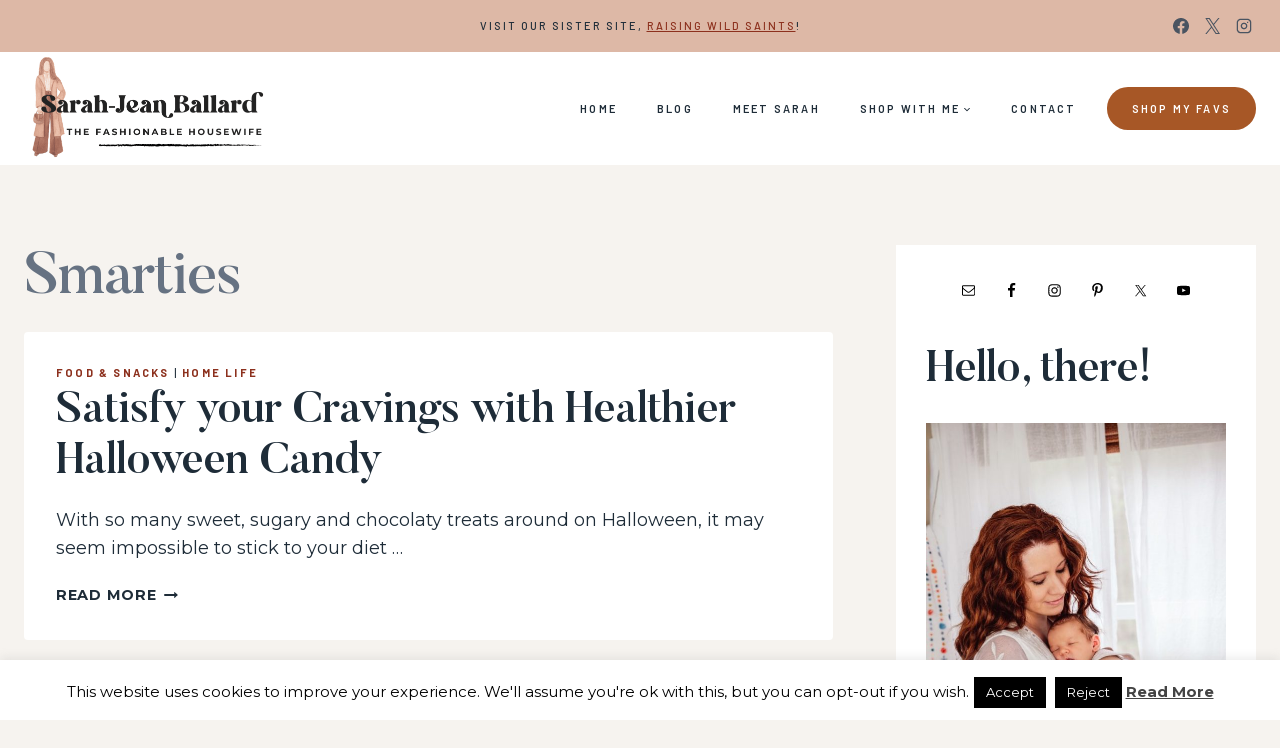

--- FILE ---
content_type: text/plain; charset=utf-8
request_url: https://ads.adthrive.com/http-api/cv2
body_size: 3629
content:
{"om":["05nhl6dz","0l298knz05s","0lknz05s","0no4ku5r","0wk67bso","1","10011/140f603d0287260f11630805a1b59b3f","10011/168b08762f91180e1df5cf476e12f4b7","10011/1b0c2a850ea6b614aae8889699443f44","10011/6d6f4081f445bfe6dd30563fe3476ab4","10011/8b27c31a5a670fa1f1bbaf67c61def2e","10011/ad66cbf937682cef8f21d21b7e31d793","10011/e74e28403778da6aabd5867faa366aee","1011_74_18364134","10310289136970_559920770","10310289136970_559920874","10310289136970_577824612","10310289136970_579599725","10310289136970_593674671","10310289136970_594352012","1043_409_189408","10797905","11142692","11509227","11769254","1185:1610326628","11896988","12010080","12010084","12010088","12145808","12171239","12181250","124848_8","1611092","17_24794129","1891/84805","1dynz4oo","1e3fzviw","1h7yhpl7","1ktgrre1","202430_200_EAAYACog7t9UKc5iyzOXBU.xMcbVRrAuHeIU5IyS9qdlP9IeJGUyBMfW1N0_","2132:42375967","2249:567996566","2249:650628582","2249:650662457","2249:651403773","2249:671934324","2307:23t9uf9c","2307:3d4r29fd","2307:3v2n6fcp","2307:3xc8n4lf","2307:4etfwvf1","2307:5zdzppoz","2307:8orkh93v","2307:9krcxphu","2307:9u333cz4","2307:bpecuyjx","2307:c1hsjx06","2307:c9os9ajg","2307:cgdc2q0j","2307:cuudl2xr","2307:ddr52z0n","2307:h60hzvcs","2307:hfqgqvcv","2307:i90isgt0","2307:joez40bp","2307:nmuzeaa7","2307:nx0p7cuj","2307:pi9dvb89","2307:plth4l1a","2307:t73gfjqn","2307:v0lu1wc1","2307:xgz4pikd","2307:z2zvrgyz","2409_15064_70_85445193","2409_25495_176_CR52092920","2409_25495_176_CR52092921","2409_25495_176_CR52153848","2409_25495_176_CR52153849","2409_25495_176_CR52178316","2409_25495_176_CR52178317","2409_25495_176_CR52186411","248485108","2540:3780066","25_53v6aquw","25_m2n177jy","25_op9gtamy","25_oz31jrd0","25_sqmqxvaf","25_utberk8n","25_yi6qlg3p","26210676","262811","2676:86410488","2676:86410681","2676:86410808","2676:86689202","2676:86689316","2676:86689392","2676:86739704","2676:87046810","2760:176_CR52092921","2760:176_CR52153848","2760:176_CR52153849","2760:176_CR52175339","2760:176_CR52178317","2760:176_CR52186411","2760:176_CR52188001","2jjp1phz","2v5kak5m","308_125204_13","3335_25247_700109383","33419362","33605623","34152235","3490:CR52178316","3658_136236_x7xpgcfc","3658_155735_plth4l1a","3658_15761_mc163wv6","3658_175625_bsgbu9lt","3658_184142_T26517624","3658_87799_cgdc2q0j","3658_87799_joez40bp","3658_87799_kd9tzsax","3658_87799_nc19qhri","381513943572","3lnilfzc","3swzj6q3","3v2n6fcp","40209404","409_216506","409_220363","409_223589","409_226327","409_227223","409_227235","409_228054","43919984","44023623","44_QZSLTHN7BNEINDAZ5M2Z3V","44_ZIWOKILJN5EW3OXMUHGYBV_300x250_1","458901553568","47869802","485027845327","4941614","497_44_ZIWOKILJN5EW3OXMUHGYBV_300x250_1","4etfwvf1","4fk9nxse","52864446","53v6aquw","54779847","549820","5510:v0lu1wc1","55344524","55726194","557_409_220332","557_409_220343","557_409_220344","557_409_220363","557_409_220364","557_409_228055","557_409_235268","558_93_op9gtamy","56183609","56341213","59817831","60325468","609577512","61210708","61213159","618876699","619089559","61916211","61916223","61916225","61916227","61916229","61916233","61932920","61932925","61932933","62183726","6226508011","6226528609","6250_66552_1114688213","62667320","627309156","627309159","627506494","628015148","628086965","628153053","628222860","628223277","628360579","628360582","628444433","628444439","628456310","628456391","628456403","628622169","628622172","628622241","628622244","628622250","628683371","628687043","628687460","628687463","628803013","628841673","629007394","629009180","629167998","629168001","629168010","629168565","629171196","629171202","62978299","62978305","62987257","63110752","6329020","651637446","651637459","651637461","651637462","6547_67916_0ef8qxZLhtogG8jno8PZ","680_99480_700109379","680_99480_700109389","683821359302","684492634","684493019","694906156","694912939","697189865","697893112","6dpe84vz","6jrz15kl","6mrds7pc","6tj9m7jw","700109399","705115233","705115263","705115332","705115442","705115523","705119942","709654809","70_85402272","70_86083000","70_86698138","7354_138543_79515059","7354_217088_86434100","74243_74_18364134","74wv3qdx","76mreekc","776749507575","77gj3an4","7imiw6gw","7qevw67b","7sf7w6kh","8152859","8152879","8154367","8160967","8172728","8193078","85690530","85987450","86087927","86434353","86434482","86434787","86905970","86991452","86991457","8b5u826e","8cq33uu4","8mhdyvu8","8u2upl8r","9057/0328842c8f1d017570ede5c97267f40d","9057/18cb3bf013bde5b10fbcd50526103a70","9057/1ed2e1a3f7522e9d5b4d247b57ab0c7c","9057/211d1f0fa71d1a58cabee51f2180e38f","9057/37a3ff30354283181bfb9fb2ec2f8f75","9057/b232bee09e318349723e6bde72381ba0","9cjkvhqm","9efq09za","9k298rcxphu","a3ts2hcp","a7w365s6","a8beztgq","af9kspoi","ajnkkyp6","amq35c4f","b5idbd4d","bd5xg6f6","bpecuyjx","bsgbu9lt","c0mw623r","cd40m5wq","ce17a6ey","cg298dc2q0j","cgdc2q0j","cr-1oplzoysu9vd","cr-1oplzoysuatj","cr-6ovjht2eu9vd","cr-a9s2xe8tubwj","cr-g7ywwk7qvft","cr-ghun4f53ubwe","cr-h6q46o706lrgv2","cr-p4yy54fwu9vd","cr-r5fqbsaru9vd","cr-vu0tbhteuatj","cr223-a6rv4j3vt7tm2","d5za5k02","da4ry5vp","daw00eve","ddr52z0n","dsugp5th","eal0nev6","exgmab74","f0u03q6w","f3tdw9f3","fcn2zae1","fpbj0p83","g729849lgab","g749lgab","h1m1w12p","hffavbt7","hfqgqvcv","hpu5wpf9","hu52wf5i","hy959rg7","i90isgt0","ix298nblmho","j1lywpow","joez40bp","jsy1a3jk","jyqeveu5","k2xfz54q","k5lnzw20","kfzuk5ip","kk5768bd","ksrdc5dk","m2n177jy","mbzb7hul","mc163wv6","mc298163wv6","mg18xwgu","miij1rns","n2rcz3xr","nv5uhf1y","nx53afwv","oj70mowv","onn09e1VWXU","oo8yaihc","oygykfg3","oz31jrd0","p0odjzyt","pi9dvb89","pl298th4l1a","plth4l1a","pvgx7ymi","q9plh3qd","quk7w53j","r0u09phz","rdutzfe8","rka8obw7","s37ll62x","s4s41bit","s4w0zwhd","s887ofe1","sdeo60cf","sl57pdtd","sq3uu9ln","t73gfjqn","t7d69r6a","ti0s3bz3","tvhhxsdx","u1jb75sm","u2x4z0j8","u4atmpu4","uf5rmxyz","utberk8n","v0lu1wc1","vdcb5d4i","vfnvolw4","vwg10e52","wae6g102","wf4ip8ib","wih2rdv3","wvuhrb6o","xgjdt26g","xtxa8s2d","y141rtv6","yboVxnUKUSE","yi6qlg3p","z2zvrgyz","z7yfg1ag","zg3scue8","ziox91q0","zs3aw5p8","7979132","7979135"],"pmp":[],"adomains":["123notices.com","1md.org","about.bugmd.com","acelauncher.com","adameve.com","akusoli.com","allyspin.com","askanexpertonline.com","atomapplications.com","bassbet.com","betsson.gr","biz-zone.co","bizreach.jp","braverx.com","bubbleroom.se","bugmd.com","buydrcleanspray.com","byrna.com","capitaloneshopping.com","clarifion.com","combatironapparel.com","controlcase.com","convertwithwave.com","cotosen.com","countingmypennies.com","cratedb.com","croisieurope.be","cs.money","dallasnews.com","definition.org","derila-ergo.com","dhgate.com","dhs.gov","displate.com","easyprint.app","easyrecipefinder.co","ebook1g.peptidesciences.com","fabpop.net","familynow.club","filejomkt.run","fla-keys.com","folkaly.com","g123.jp","gameswaka.com","getbugmd.com","getconsumerchoice.com","getcubbie.com","gowavebrowser.co","gowdr.com","gransino.com","grosvenorcasinos.com","guard.io","hero-wars.com","holts.com","instantbuzz.net","itsmanual.com","jackpotcitycasino.com","justanswer.com","justanswer.es","la-date.com","lightinthebox.com","liverrenew.com","local.com","lovehoney.com","lulutox.com","lymphsystemsupport.com","manualsdirectory.org","meccabingo.com","medimops.de","mensdrivingforce.com","millioner.com","miniretornaveis.com","mobiplus.me","myiq.com","national-lottery.co.uk","naturalhealthreports.net","nbliver360.com","nikke-global.com","nordicspirit.co.uk","nuubu.com","onlinemanualspdf.co","original-play.com","outliermodel.com","paperela.com","paradisestays.site","parasiterelief.com","peta.org","photoshelter.com","plannedparenthood.org","playvod-za.com","printeasilyapp.com","printwithwave.com","profitor.com","quicklearnx.com","quickrecipehub.com","rakuten-sec.co.jp","rangeusa.com","refinancegold.com","robocat.com","royalcaribbean.com","saba.com.mx","shift.com","simple.life","spinbara.com","systeme.io","taboola.com","tackenberg.de","temu.com","tenfactorialrocks.com","theoceanac.com","topaipick.com","totaladblock.com","usconcealedcarry.com","vagisil.com","vegashero.com","vegogarden.com","veryfast.io","viewmanuals.com","viewrecipe.net","votervoice.net","vuse.com","wavebrowser.co","wavebrowserpro.com","weareplannedparenthood.org","xiaflex.com","yourchamilia.com"]}